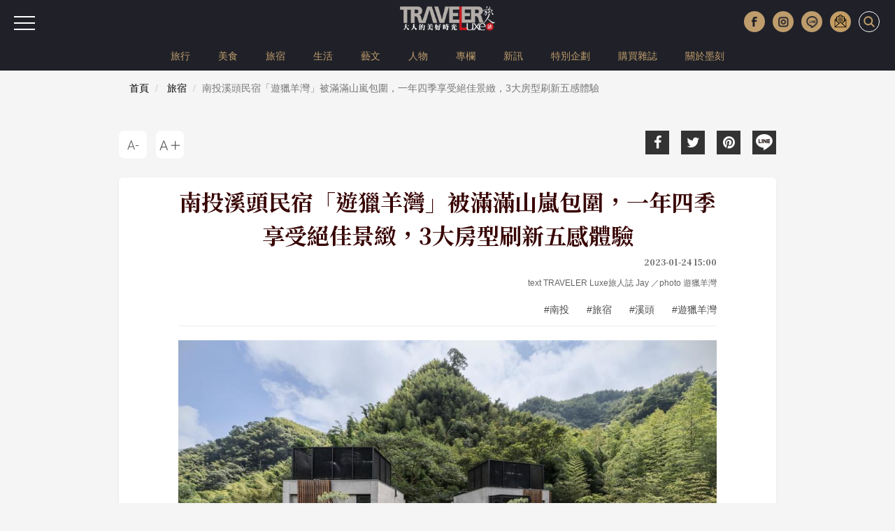

--- FILE ---
content_type: text/html; charset=UTF-8
request_url: https://www.travelerluxe.com/article/desc/230008401
body_size: 11369
content:
<!DOCTYPE html>
<html lang="zh-Hant" class="sticky-footer">
<head>
<meta charset="utf-8">
<meta http-equiv="cleartype" content="on">
<meta name="MobileOptimized" content="320">
<meta name="HandheldFriendly" content="True">
<meta name="apple-mobile-web-app-capable" content="yes">
<meta name="viewport" content="width=device-width, initial-scale=1.0">
<meta name="keywords" content="南投,溪頭,民宿,旅宿,遊獵羊灣">
<meta name="description" content="置身山林間，享受無比寧靜體驗。座落在南投溪頭的民宿「遊獵羊灣」在海拔一千多公尺的南投溪頭，被大片山嵐、森海包圍，完全不受外界干擾，一年四季都可以感受景緻變化，完整收納最大的自然景觀，讓旅客體驗前所未有的大自然饗宴。">
<meta content='100024774023522' property='fb:admins'>
<meta content='466025464174296' property='fb:app_id'>
<meta property="og:site_name" content="TRAVELER Luxe 大人的美好時光">
<meta property="og:url" content="https://www.travelerluxe.com/article/desc/230008401">
<meta property="og:type" content="website">
<meta property="og:title" content="南投溪頭民宿「遊獵羊灣」被滿滿山嵐包圍，一年四季享受絕佳景緻，3大房型刷新五感體驗｜TRAVELER Luxe旅人誌">
<meta property="og:description" content="置身山林間，享受無比寧靜體驗。座落在南投溪頭的民宿「遊獵羊灣」在海拔一千多公尺的南投溪頭，被大片山嵐、森海包圍，完全不受外界干擾，一年四季都可以感受景緻變化，完整收納最大的自然景觀，讓旅客體驗前所未有的大自然饗宴。">
<meta property="og:image" content="https://www.travelerluxe.com/public/article/2017/atl_20230119204930_272.jpg">
<title>南投溪頭民宿「遊獵羊灣」被滿滿山嵐包圍，一年四季享受絕佳景緻，3大房型刷新五感體驗｜TRAVELER Luxe旅人誌</title>
<link rel="canonical" href="https://www.travelerluxe.com/article/desc/230008401">

<link rel="shortcut icon" href="https://www.travelerluxe.com/assets/images/favicon.ico" type="image/vnd.microsoft.icon">
<link rel="apple-touch-icon" sizes="57x57" href="https://www.travelerluxe.com/assets/images/apple-icon-57x57.png">
<link rel="apple-touch-icon" sizes="60x60" href="https://www.travelerluxe.com/assets/images/apple-icon-60x60.png">
<link rel="apple-touch-icon" sizes="72x72" href="https://www.travelerluxe.com/assets/images/apple-icon-72x72.png">
<link rel="apple-touch-icon" sizes="76x76" href="https://www.travelerluxe.com/assets/images/apple-icon-76x76.png">
<link rel="apple-touch-icon" sizes="114x114" href="https://www.travelerluxe.com/assets/images/apple-icon-114x114.png">
<link rel="stylesheet" href="https://www.travelerluxe.com/assets/vendors/bootstrap/css/bootstrap.min.css">
<link rel="stylesheet" href="https://www.travelerluxe.com/assets/vendors/font-awesome/css/font-awesome.min.css">
<!-- <link rel="stylesheet" href="https://www.travelerluxe.com/assets/vendors/slick-1.6.0/slick/slick.css">
<link rel="stylesheet" href="https://www.travelerluxe.com/assets/vendors/slick-1.6.0/slick/slick-theme.css"> -->
<link rel="stylesheet" href="https://www.travelerluxe.com/assets/stylesheets/all.css">
<style>
.breadcrumb {
	font-size: 14px;
}
</style>
<meta property="fb:pages" content="116552921696389">
<link rel="stylesheet" href="https://www.travelerluxe.com/assets/stylesheets/detail.css">
<link rel="stylesheet" href="https://www.travelerluxe.com/assets/stylesheets/override.css">
<style>
.third-party iframe {
    width: calc(100% - 2px);
    display: block;
}

#main-container {
    margin-top: 0;
}

h3 {
    font-size:19px;
}
/* 桌機（預設） */
h2[id] {
    scroll-margin-top: 120px;
}

/* 手機 */
@media (max-width: 768px) {
    h2[id] {
        scroll-margin-top: 80px;
    }
}

/* google ad manage start */
.ad-container {
  display: flex;      /* 開啟彈性佈局 */
  align-items: center; /* 讓兩個 div 垂直居中對齊 */
}

.ad-box {
  flex: 1;            /* (選配) 讓兩個 div 平分剩餘空間 */
}
/* google ad manager end */
</style>
<script type="application/javascript" src="//anymind360.com/js/17570/ats.js"></script>
<!-- Google tag (gtag.js) Start -->
<script async src="https://www.googletagmanager.com/gtag/js?id=G-PPYPQNZWYB"></script>
<script>
  window.dataLayer = window.dataLayer || [];
  function gtag(){dataLayer.push(arguments);}
  gtag('js', new Date());

  gtag('config', 'G-PPYPQNZWYB');
</script>
<!-- Google tag (gtag.js) End -->
<!-- Google Tag Manager -->
<script>(function(w,d,s,l,i){w[l]=w[l]||[];w[l].push({'gtm.start':
new Date().getTime(),event:'gtm.js'});var f=d.getElementsByTagName(s)[0],
j=d.createElement(s),dl=l!='dataLayer'?'&l='+l:'';j.async=true;j.src=
'https://www.googletagmanager.com/gtm.js?id='+i+dl;f.parentNode.insertBefore(j,f);
})(window,document,'script','dataLayer','GTM-NFDKTC5');</script>
<!-- End Google Tag Manager -->
<!-- Google Tag Manager (noscript) -->
<noscript><iframe src="https://www.googletagmanager.com/ns.html?id=GTM-NFDKTC5"
height="0" width="0" style="display:none;visibility:hidden"></iframe></noscript>
<!-- End Google Tag Manager (noscript) -->
<!-- Facebook Pixel Code -->
<script>
!function(f,b,e,v,n,t,s)
{if(f.fbq)return;n=f.fbq=function(){n.callMethod?
n.callMethod.apply(n,arguments):n.queue.push(arguments)};
if(!f._fbq)f._fbq=n;n.push=n;n.loaded=!0;n.version='2.0';
n.queue=[];t=b.createElement(e);t.async=!0;
t.src=v;s=b.getElementsByTagName(e)[0];
s.parentNode.insertBefore(t,s)}(window,document,'script',
'https://connect.facebook.net/en_US/fbevents.js');
fbq('init', '258641478169135'); 
fbq('track', 'PageView');
</script>
<noscript>
<img height="1" width="1"
src="https://www.facebook.com/tr?id=258641478169135&ev=PageView&noscript=1">
</noscript>
<!-- End Facebook Pixel Code -->
<script data-ad-client="ca-pub-1310956994323176" async src="https://pagead2.googlesyndication.com/pagead/js/adsbygoogle.js"></script>
<script type="text/javascript">
window.AviviD = window.AviviD || {settings:{},status:{}}; AviviD.web_id = "travelerluxe"; AviviD.category_id = "20210507000001"; AviviD.tracking_platform = 'likr'; (function(w,d,s,l,i){w[l]=w[l]||[];w[l].push({'gtm.start': new Date().getTime(),event:'gtm.js'});var f=d.getElementsByTagName(s)[0], j=d.createElement(s),dl=l!='dataLayer'?'&l='+l:'';j.async=true;j.src= 'https://www.googletagmanager.com/gtm.js?id='+i+dl+'&timestamp='+new Date().getTime();f.parentNode.insertBefore(j,f); })(window,document,'script','dataLayer','GTM-W9F4QDN'); (function(w,d,s,l,i){w[l]=w[l]||[];w[l].push({'gtm.start': new Date().getTime(),event:'gtm.js'});var f=d.getElementsByTagName(s)[0], j=d.createElement(s),dl=l!='dataLayer'?'&l='+l:'';j.async=true;j.src= 'https://www.googletagmanager.com/gtm.js?id='+i+dl+'&timestamp='+new Date().getTime();f.parentNode.insertBefore(j,f); })(window,document,'script','dataLayer','GTM-MKB8VFG');
</script>
<!-- google ad manager start -->
<style>
.ad-mobile, .ad-desktop {text-align: center; margin-top:1em;}
/* 預設隱藏手機版，電腦版顯示 */
.ad-desktop { display: block;}
.ad-mobile { display: none;}

/* 當螢幕小於 768px 時切換 */
@media (max-width: 767px) {
  .ad-desktop { display: none;}
  .ad-mobile { display: block;}
}
</style>
<script async src="https://securepubads.g.doubleclick.net/tag/js/gpt.js" crossorigin="anonymous"></script>
<script>
    window.googletag = window.googletag || {cmd: []};
  googletag.cmd.push(function() {
    //電腦_首頁＿看更多文章按鈕下方_970x250
    googletag.defineSlot('/23283710168/travelerluxe.com_pc_home_mid', [970, 250], 'div-gpt-ad-1767689225788-0').addService(googletag.pubads());
    //手機_首頁＿看更多文章按鈕下方_300x250
    googletag.defineSlot('/23283710168/travelerluxe.com_mb_home_mid', [300, 250], 'div-gpt-ad-1767688667386-0').addService(googletag.pubads());
    //電腦_頻道頁和文章頁_上方橫幅廣告_970x250
    googletag.defineSlot('/23283710168/travelerluxe.com_pc_article_top', [970, 250], 'div-gpt-ad-1767689287603-0').addService(googletag.pubads());
    //手機_頻道頁和文章頁_上方橫幅廣告_300x250
    googletag.defineSlot('/23283710168/travelerluxe.com_mb_article_top', [300, 250], 'div-gpt-ad-1767689105806-0').addService(googletag.pubads());
    //電腦_頻道頁和文章頁_下方橫幅廣告_970x250
    googletag.defineSlot('/23283710168/travelerluxe.com_pc_article_bottom', [970, 250], 'div-gpt-ad-1767689353537-0').addService(googletag.pubads());
    googletag.defineSlot('/23283710168/travelerluxe.com_pc_article_bottom', [970, 250], 'div-gpt-ad-1767689353537-1').addService(googletag.pubads());
    //手機_頻道頁和文章頁_下方橫幅廣告_300x250
    googletag.defineSlot('/23283710168/travelerluxe.com_mb_article_bottom', [300, 250], 'div-gpt-ad-1767689163358-0').addService(googletag.pubads());
    googletag.defineSlot('/23283710168/travelerluxe.com_mb_article_bottom', [300, 250], 'div-gpt-ad-1767689163358-1').addService(googletag.pubads());
    //電腦_文章頁_內文嵌入廣告_第二段圖文下左
    googletag.defineSlot('/23283710168/travelerluxe.com_pc_inread1_left', [300, 250], 'div-gpt-ad-1767687988193-0').addService(googletag.pubads());
    //電腦_文章頁_內文嵌入廣告_第二段圖文下右
    googletag.defineSlot('/23283710168/travelerluxe.com_pc_inread1_right', [300, 250], 'div-gpt-ad-1767688527077-0').addService(googletag.pubads());
    //手機_文章頁_內文嵌入廣告_第二段圖文下
    googletag.defineSlot('/23283710168/travelerluxe.com_mb_inread1', [300, 250], 'div-gpt-ad-1767687479672-0').addService(googletag.pubads());   
    
    // 沒有廣告時，自動收合 div 
    googletag.pubads().collapseEmptyDivs();
    
    googletag.pubads().enableSingleRequest();
    googletag.enableServices();
  });
</script>
<!-- google ad manager end -->
<!-- AdSense start -->
<script async src="https://pagead2.googlesyndication.com/pagead/js/adsbygoogle.js?client=ca-pub-2159663875021262"
     crossorigin="anonymous"></script>
<!-- AdSense end -->

<!-- instag tracking tool Start -->
<script>
window.dataLayer = window.dataLayer || [];
window.dataLayer.push({
 'content_id':'230008401',
 'content_category':'旅宿',
 'content_author': 'text TRAVELER Luxe旅人誌 Jay ／photo 遊獵羊灣',
 'content_tags':'南投,旅宿,溪頭,遊獵羊灣'
});
</script>
<!-- instag tracking tool End -->
</head>
<body class="page-detail">

<div id="fb-root"></div>
<script async defer crossorigin="anonymous" src="https://connect.facebook.net/zh_TW/sdk.js#xfbml=1&version=v3.3&appId=466025464174296&autoLogAppEvents=1"></script>

<button class="btn-hambuger" type="button" aria-label="選單"><span></span><span></span><span></span></button>
<header id="hd" class="fixed">

    <div class="logo-wrap">
        <a class="brand-name" href="https://www.travelerluxe.com/"><img alt="traveler luxe 奢遊 祕旅"
            src="https://www.travelerluxe.com/assets/images/logo.png"></a>
    </div>
    <div class="hd-button-rights clearfix">
        <button class="social-button" type="button" aria-label="更多社群媒體"><img src="https://www.travelerluxe.com/assets/images/arrow.png" alt=""/></button>
        <ul class="social-links hidden-xs hidden-sm">
            <li><a class="h_fb" href="https://www.facebook.com/travelerluxe/" target="_blank"
                title="按讚加入TRAVELER Luxe粉絲團"></a></li>
            <li><a class="h_ig" href="https://www.instagram.com/travelerluxe/" target="_blank"
                title="追蹤TRAVELER Luxe Instagram"></a></li>
            <li><a class="h_line" href="https://line.me/R/ti/p/%40rtp3207i" target="_blank"
                title="加入TRAVELER Luxe Line好友"></a></li>
            <li><a class="h_email" href="https://www.travelerluxe.com/edm" title="訂閱電子報"></a></li>
        </ul>
        <form class="inline" id="search-form" method="post" onsubmit="return checkSearch(this);">
        <label>
            <input type="search" name="keyword" placeholder='輸入關鍵字以空白鍵區隔'
                            >
            <button type="submit" aria-label="打開搜尋"><i class="icon icon-search"></i></button>
        </label>
        </form>

        <button class="btn-close" type="reset" aria-label="關閉搜尋"><i class="icon icon-close"></i></button>
    </div>
        <div class="hidden-xs" id="site-menu">
        <div class="container">
            <ul class="list-unstyled clearfix">
                                <li><a href="https://www.travelerluxe.com/tag/%E6%97%85%E8%A1%8C">旅行</a></li>
                                <li><a href="https://www.travelerluxe.com/tag/%E7%BE%8E%E9%A3%9F">美食</a></li>
                                <li><a href="https://www.travelerluxe.com/tag/%E6%97%85%E5%AE%BF">旅宿</a></li>
                                <li><a href="https://www.travelerluxe.com/tag/%E7%94%9F%E6%B4%BB">生活</a></li>
                                <li><a href="https://www.travelerluxe.com/tag/%E8%97%9D%E6%96%87">藝文</a></li>
                                <li><a href="https://www.travelerluxe.com/tag/%E4%BA%BA%E7%89%A9">人物</a></li>
                                <li><a href="https://www.travelerluxe.com/tag/%E5%B0%88%E6%AC%84">專欄</a></li>
                                <li><a href="https://www.travelerluxe.com/tag/%E6%96%B0%E8%A8%8A">新訊</a></li>
                                <!--li class="active"-->
                                                    <li><a href="https://www.travelerluxe.com/exhibition/thing/ex70000001" target="_self">特別企劃</a></li>
                                <li><a href="https://www.travelerluxe.com/mag" target="_blank">購買雜誌</a></li>
                                <li><a href="https://www.mook.com.tw/" target="_blank">關於墨刻</a></li>
                                                </ul>
        </div>
    </div>
    </header>

<div id="slide-menu">
    <!-- <a class="menu-logo" href=""></a> -->
    <div class="slide-menu-lists">

                <div class="single-menu-under-767">
            <ul>
                                <li><a href="https://www.travelerluxe.com/tag/%E6%97%85%E8%A1%8C">旅行</a></li>
                                <li><a href="https://www.travelerluxe.com/tag/%E7%BE%8E%E9%A3%9F">美食</a></li>
                                <li><a href="https://www.travelerluxe.com/tag/%E6%97%85%E5%AE%BF">旅宿</a></li>
                                <li><a href="https://www.travelerluxe.com/tag/%E7%94%9F%E6%B4%BB">生活</a></li>
                                <li><a href="https://www.travelerluxe.com/tag/%E8%97%9D%E6%96%87">藝文</a></li>
                                <li><a href="https://www.travelerluxe.com/tag/%E4%BA%BA%E7%89%A9">人物</a></li>
                                <li><a href="https://www.travelerluxe.com/tag/%E5%B0%88%E6%AC%84">專欄</a></li>
                                <li><a href="https://www.travelerluxe.com/tag/%E6%96%B0%E8%A8%8A">新訊</a></li>
                                <!--li class="with-line"><a href="#">STAY</a></li-->
                                                    <li><a href="https://www.travelerluxe.com/exhibition/thing/ex70000001" target="_self">特別企劃</a></li>
                                <li><a href="https://www.travelerluxe.com/mag" target="_blank">購買雜誌</a></li>
                                <li><a href="https://www.mook.com.tw/" target="_blank">關於墨刻</a></li>
                                                </ul>
        </div>
                <div class="l-m-item-wrap">
                    </div>
        <div class="l-m-item-wrap">
                    </div>
        <div class="l-m-item-wrap">
            <div class="m-title">關於我們</div>
            <ul class="left-sub-menu list-unstyled">
                <li><a href="https://www.travelerluxe.com/inner/aboutus" title="About Us">About Us</a></li>
                <li><a href="https://www.facebook.com/travelerluxe" target="_blank"
                    title="Facebook">Facebook</a></li>
                <li><a href="https://www.instagram.com/travelerluxe" target="_blank"
                    title="Instagram">Instagram</a></li>
                <li><a href="https://line.me/R/ti/p/%40rtp3207i" target="_blank"
                    title="Line">Line</a></li>
                <li><a href="https://www.youtube.com/@mook9081" target="_blank"
                    title="Youube">Youtube</a></li>
                <li><a href="https://www.travelerluxe.com/inner/policy" title="使用條款">使用條款</a></li>
            </ul>
        </div>
    </div>
</div>

<script>
function checkSearch(obj) {
	var keyword = obj.keyword.value;
//alert(keyword);
	if (keyword == "") {
		return false;
	} else {
    location.href = 'https://www.travelerluxe.com/search/?q=' + encodeURIComponent(keyword);
		return false;
	}
}
</script><div class="container-fluid page-row page-row-expanded">
    <div class="container header-height-container"></div>
    <div id="main-container">
                <div class="deteail-trap" data-url="https://www.travelerluxe.com/article/desc/230008401" 
            data-title="南投溪頭民宿「遊獵羊灣」被滿滿山嵐包圍，一年四季享受絕佳景緻，3大房型刷新五感體驗｜TRAVELER Luxe" id="detail-wrap1">
                
            <!-- /23283710168/travelerluxe.com_pc_article_top -->
            <div id='div-gpt-ad-1767689287603-0' style='min-width: 970px; min-height: 250px;' class="ad-desktop">
              <script>
                googletag.cmd.push(function() {
                  //電腦觀看(寬度大於 768px時)，才真的去要廣告
                  if (window.matchMedia("(min-width: 768px)").matches) {
                    googletag.display('div-gpt-ad-1767689287603-0');
                  }
                });
              </script>
            </div>
            <!-- /23283710168/travelerluxe.com_mb_article_top -->
            <div id='div-gpt-ad-1767689105806-0' style='min-width: 300px; min-height: 250px;' class="ad-mobile">
              <script>
                googletag.cmd.push(function() {
                  //電腦觀看(寬度小於 767px時)，才真的去要廣告
                  if (window.matchMedia("(max-width: 767px)").matches) {
                    googletag.display('div-gpt-ad-1767689105806-0'); 
                  }
                });
              </script>
            </div>
        
            <div class="breadcrumb-wrap">
                <div class="container">
                  <div class="row">
                    <div class="col-sm-12">
                      <nav aria-label="breadcrumb">
                        <ol class="breadcrumb">
                          <li class="breadcrumb-item"><a href="https://www.travelerluxe.com/">首頁</a></li>
                                                    <li class="breadcrumb-item">
                            <a href="https://www.travelerluxe.com/tag/%E6%97%85%E5%AE%BF">旅宿</a>
                          </li>
                                                    <li class="breadcrumb-item active" aria-current="page">南投溪頭民宿「遊獵羊灣」被滿滿山嵐包圍，一年四季享受絕佳景緻，3大房型刷新五感體驗</li>
                        </ol>
                      </nav>
                    </div>
                  </div>
                </div>
            </div>
            
            <div class="container">
                                <div class="row">
                    <div class="col-sm-6 col-sm-push-6">
                        <div class="social-link">
    <ul>
        <li><a href="javascript:void(0)" title="Facebook share"
            onclick="window.open('http://www.facebook.com/share.php?u=' + encodeURIComponent(location.href));"
            ><i class="icon fa fa-facebook"></i></a></li>
        <li><a href="javascript:void(0)" title="Twitter share"
            onclick="window.open('http://twitter.com/share?url=' + encodeURIComponent(location.href) +
            '&text=南投溪頭民宿「遊獵羊灣」被滿滿山嵐包圍，一年四季享受絕佳景緻，3大房型刷新五感體驗');"
            ><i class="icon fa fa-twitter"></i></a></li>
        <li><a href="https://www.pinterest.com/pin/create/button/" title="Pinterest share"
            social-type="pinterest" data-pin-custom="true"><i class="icon fa fa-pinterest"></i></a></li>
        <li class="js-detect-can-line">
          <a href="javascript:window.open('https://lineit.line.me/share/ui?url=' + encodeURIComponent('https://www.travelerluxe.com/article/desc/230008401'), '_blank');" 
            title="Line share"><i class="icon-line"></i>
          </a>
        </li>
    </ul>
</div>                    </div>
                    <div class="col-sm-6 col-sm-pull-6">
                        <div class="font-size-link">
                            <ul>
                                <li><button class="btn-font-less" data-font-size="LESS" title="A-">
                                    <div class="icon-font-less"></div>
                                </button></li>
                                <li><button class="btn-font-more" data-font-size="MORE" title="A+">
                                    <div class="icon-font-more"></div>
                                </button></li>
                            </ul>
                        </div>
                    </div>
                </div>
                <div class="travel-article clearfix">
                    <div class="travel-header travel-body-width-for-pc">
                        <h1 class="travel-header-title">南投溪頭民宿「遊獵羊灣」被滿滿山嵐包圍，一年四季享受絕佳景緻，3大房型刷新五感體驗</h1>
                        <div class="row">
                            <div class="col-md-12 text-right">
                                <div class="travel-header-date">2023-01-24 15:00</div>
                                                                                                <div class="travel-header-author">text TRAVELER Luxe旅人誌 Jay ／photo 遊獵羊灣</div>
                                                                                                <div class="tags-container">
                                                                        <a class="tag" href="https://www.travelerluxe.com/tag/%E5%8D%97%E6%8A%95"
                                        title="南投">#南投</a>
                                                                        <a class="tag" href="https://www.travelerluxe.com/tag/%E6%97%85%E5%AE%BF"
                                        title="旅宿">#旅宿</a>
                                                                        <a class="tag" href="https://www.travelerluxe.com/tag/%E6%BA%AA%E9%A0%AD"
                                        title="溪頭">#溪頭</a>
                                                                        <a class="tag" href="https://www.travelerluxe.com/tag/%E9%81%8A%E7%8D%B5%E7%BE%8A%E7%81%A3"
                                        title="遊獵羊灣">#遊獵羊灣</a>
                                                                    </div>
                                                            </div>

                        </div>
                    </div>

                    <div class="travel-body">
                                                <div class="travel-body-width-for-pc">
                        <!-- real content from editor-->
                                                                                    <div class="t-block">
                                                                                            <figure class="pic media-type-1">
                                                                <img src="https://tluxe-aws.hmgcdn.com/public/article/2017/atl_20230119204930_272.jpg" 
                                        alt="遊獵羊灣／旅宿／南投／溪頭"  loading="lazy"/>
                                                                        <figcaption>圖片版權 / ⓒ遊獵羊灣</figcaption>
                                                                    </figure>
                                                                                                                                <div class="desc"><p>置身山林間，享受無比寧靜體驗。座落在南投溪頭的民宿「遊獵羊灣」在海拔一千多公尺的南投溪頭，被大片山嵐、森海包圍，完全不受外界干擾，一年四季都可以感受景緻變化，完整收納最大的自然景觀，讓旅客體驗前所未有的大自然饗宴。</p></div>
                                                                                                
                                                            </div>

                                                        
                                                                                    <div class="t-block">
                                                                                            <figure class="pic media-type-1">
                                                                <img src="https://tluxe-aws.hmgcdn.com/public/article/2017/atl_20230119204930_137.jpg" 
                                        alt="遊獵羊灣／旅宿／南投／溪頭"  loading="lazy"/>
                                                                        <figcaption>圖片版權 / ⓒ遊獵羊灣</figcaption>
                                                                    </figure>
                                                                                                                                <div class="desc"><p>「遊獵羊灣」隱山在南投溪頭，是一間跳脫飯店還有傳統民宿的民宿，首創獨特旅遊型態「野奢Villa聚會所」，透過品牌「Deer Chaser」開創嶄新渡假生活，秉持「椅子在哪，生活就在哪」的理念，讓日常接觸的家具成為品牌精神象徵，讓旅客在這裡保留珍貴回憶，每個房間都能體驗獨一無二的自然趣味。</p></div>
                                                                                                
                                                                    <div class="ad-container">
                                        <!-- /23283710168/travelerluxe.com_pc_inread1_left -->
                                        <div id='div-gpt-ad-1767687988193-0' style='min-width: 300px; min-height: 250px;' class="ad-desktop ad-box">
                                          <script>
                                            googletag.cmd.push(function() {
                                              //電腦觀看(寬度大於 768px時)，才真的去要廣告
                                              if (window.matchMedia("(min-width: 768px)").matches) {
                                                googletag.display('div-gpt-ad-1767687988193-0');
                                              }                                            
                                            });
                                          </script>
                                        </div>
                                        <!-- /23283710168/travelerluxe.com_pc_inread1_right -->
                                        <div id='div-gpt-ad-1767688527077-0' style='min-width: 300px; min-height: 250px;' class="ad-desktop ad-box">
                                          <script>
                                            googletag.cmd.push(function() {
                                              //電腦觀看(寬度大於 768px時)，才真的去要廣告
                                              if (window.matchMedia("(min-width: 768px)").matches) {
                                                googletag.display('div-gpt-ad-1767688527077-0');
                                              }
                                            });
                                          </script>
                                        </div> 
                                    </div>
                                    <!-- /23283710168/travelerluxe.com_mb_inread1 -->
                                    <div id='div-gpt-ad-1767687479672-0' style='min-width: 300px; min-height: 250px;' class="ad-mobile">
                                      <script>
                                        googletag.cmd.push(function() {
                                          //電腦觀看(寬度小於 767px時)，才真的去要廣告
                                          if (window.matchMedia("(max-width: 767px)").matches) {
                                            googletag.display('div-gpt-ad-1767687479672-0');
                                          }
                                        });
                                      </script>
                                    </div>                                    
                                                            </div>

                                                        
                                                                                    <div class="t-block">
                                                                                            <figure class="pic media-type-1">
                                                                <img src="https://tluxe-aws.hmgcdn.com/public/article/2017/atl_20230119204930_210.jpg" 
                                        alt="遊獵羊灣／旅宿／南投／溪頭"  loading="lazy"/>
                                                                        <figcaption>圖片版權 / ⓒ遊獵羊灣</figcaption>
                                                                    </figure>
                                                                                                                                <div class="desc"><p>走進「遊獵羊灣」，有獨特的自然迎賓步道，慢慢走上枕木，慢慢放鬆身心靈，彷彿走入了一幅東方的水墨畫，讓人一刻都不想停下。</p></div>
                                                                                                
                                                            </div>

                                                        
                                                                                    <div class="t-block">
                                                                                            <figure class="pic media-type-1">
                                                                <img src="https://tluxe-aws.hmgcdn.com/public/article/2017/atl_20230119204930_141.jpg" 
                                        alt="遊獵羊灣／旅宿／南投／溪頭"  loading="lazy"/>
                                                                        <figcaption>圖片版權 / ⓒ遊獵羊灣</figcaption>
                                                                    </figure>
                                                                                                                                                                
                                                            </div>

                                                        
                                                                                    <div class="t-block">
                                                                                            <figure class="pic media-type-1">
                                                                <img src="https://tluxe-aws.hmgcdn.com/public/article/2017/atl_20230119204930_126.jpg" 
                                        alt="遊獵羊灣／旅宿／南投／溪頭"  loading="lazy"/>
                                                                        <figcaption>圖片版權 / ⓒ遊獵羊灣</figcaption>
                                                                    </figure>
                                                                                                                                                                
                                                            </div>

                                                        
                                                                                    <div class="t-block">
                                                                                            <figure class="pic media-type-1">
                                                                <img src="https://tluxe-aws.hmgcdn.com/public/article/2017/atl_20230119204930_164.jpg" 
                                        alt="遊獵羊灣／旅宿／南投／溪頭"  loading="lazy"/>
                                                                        <figcaption>圖片版權 / ⓒ遊獵羊灣</figcaption>
                                                                    </figure>
                                                                                                                                <div class="desc"><p>對於非常注重情境與景觀設計的「遊獵羊灣」來說，善用空間視覺變化很重要。進入民宿，一樓空間完全包覆，營造出內庭式的火爐聚會所；走上二樓的山合院，則是能夠秒被眼前大鳴大放的山嵐景色震懾住，飽覽大自然的一切美色。</p></div>
                                                                                                
                                                            </div>

                                                        
                                                                                    <div class="t-block">
                                                                                            <figure class="pic media-type-1">
                                                                <img src="https://tluxe-aws.hmgcdn.com/public/article/2017/atl_20230119204930_929.jpg" 
                                        alt="遊獵羊灣／旅宿／南投／溪頭"  loading="lazy"/>
                                                                        <figcaption>圖片版權 / ⓒ遊獵羊灣</figcaption>
                                                                    </figure>
                                                                                                                                <div class="desc"><p>就是因為「遊獵羊灣」座落在有著滿滿楓木大自然生態的溪頭，因此空間設計都去除不必要的阻隔，盡量不使用實牆，而是利用植栽來遮蔽，回歸山林的理念。&nbsp;</p></div>
                                                                                                
                                                            </div>

                                                        
                                                                                    <div class="t-block">
                                                                                            <figure class="pic media-type-1">
                                                                <img src="https://tluxe-aws.hmgcdn.com/public/article/2017/atl_20230119204930_465.jpg" 
                                        alt="遊獵羊灣／旅宿／南投／溪頭"  loading="lazy"/>
                                                                        <figcaption>圖片版權 / ⓒ遊獵羊灣</figcaption>
                                                                    </figure>
                                                                                                                                <div class="desc"><p>「遊獵羊灣」有著不同題材還有各種尺寸的聚會所，每間房間，打開房門就能拓展到戶外空間，滿滿的芬多精流淌進入屋內，讓人待在房內就能享受滿滿綠意。<br /><br /></p></div>
                                                                                                
                                                            </div>

                                                        
                                                                                    <div class="t-block">
                                                                                            <figure class="pic media-type-1">
                                                                <img src="https://tluxe-aws.hmgcdn.com/public/article/2017/atl_20230119204930_106.jpg" 
                                        alt="遊獵羊灣／旅宿／南投／溪頭"  loading="lazy"/>
                                                                        <figcaption>圖片版權 / ⓒ遊獵羊灣</figcaption>
                                                                    </figure>
                                                                                                                                <div class="desc"><p>最特別的是，「遊獵羊灣」每間房間都是獨一無二，分別規劃「星沐」、「樸森」、「和歌」三種不同型態的房型，最吸睛的莫過於樓中樓設計，營造出高視野的趣味感，讓人恨不得每天都能待在這樣的空間生活，甚至還有露台浴缸，可以享受360度環景視野。</p></div>
                                                                                                
                                                            </div>

                                                        
                                                                                    <div class="t-block">
                                                                                            <figure class="pic media-type-1">
                                                                <img src="https://tluxe-aws.hmgcdn.com/public/article/2017/atl_20230119204930_167.jpg" 
                                        alt="遊獵羊灣／旅宿／南投／溪頭"  loading="lazy"/>
                                                                        <figcaption>圖片版權 / ⓒ遊獵羊灣</figcaption>
                                                                    </figure>
                                                                                                                                                                
                                                            </div>

                                                        
                                                                                    <div class="t-block">
                                                                                            <figure class="pic media-type-1">
                                                                <img src="https://tluxe-aws.hmgcdn.com/public/article/2017/atl_20230119204930_747.jpg" 
                                        alt="遊獵羊灣／旅宿／南投／溪頭"  loading="lazy"/>
                                                                        <figcaption>圖片版權 / ⓒ遊獵羊灣</figcaption>
                                                                    </figure>
                                                                                                                                                                
                                                            </div>

                                                        
                                                                                    <div class="t-block">
                                                                                            <figure class="pic media-type-1">
                                                                <img src="https://tluxe-aws.hmgcdn.com/public/article/2017/atl_20230119204930_133.jpg" 
                                        alt="遊獵羊灣／旅宿／南投／溪頭"  loading="lazy"/>
                                                                        <figcaption>圖片版權 / ⓒ遊獵羊灣</figcaption>
                                                                    </figure>
                                                                                                                                                                
                                                            </div>

                                                        
                                                                                    <div class="t-block">
                                                                                            <figure class="pic media-type-1">
                                                                <img src="https://tluxe-aws.hmgcdn.com/public/article/2017/atl_20230119205244_200.jpg" 
                                        alt="遊獵羊灣／旅宿／南投／溪頭"  loading="lazy"/>
                                                                        <figcaption>圖片版權 / ⓒ遊獵羊灣</figcaption>
                                                                    </figure>
                                                                                                                                <div class="desc"><p>很講究生活儀式感的「遊獵羊灣」，整體都以「火爐聚會」作為主軸的環景設計，善用「營火」增添空間不同的變化，找來「火爐界的台灣之光」合作，還開發獨特的火爐設計，重新演繹火的文化，透過火爐烤火，讓人凝聚在一起，體驗彼此溫熱的情感。</p></div>
                                                                                                
                                                            </div>

                                                        
                                                                                    <div class="t-block">
                                                                                            <figure class="pic media-type-1">
                                                                <img src="https://tluxe-aws.hmgcdn.com/public/article/2017/atl_20230119204930_513.jpg" 
                                        alt="遊獵羊灣／旅宿／南投／溪頭"  loading="lazy"/>
                                                                        <figcaption>圖片版權 / ⓒ遊獵羊灣</figcaption>
                                                                    </figure>
                                                                                                                                <div class="desc"><p>「遊獵羊灣」被譽為中台灣最貴民宿，平均一晚破萬元，但即便如此，若想要體驗被大自然滿滿包圍的感受，刷新五感，不妨找個時間好好讓自己沉浸在大自然的懷抱中。</p></div>
                                                                                                
                                                            </div>

                                                        
                                                                                </div>
                        
                                                <div class="travel-shop-container mobile-padding-20 travel-body-width-for-pc">
                            <p><strong>遊獵羊灣&nbsp;<br /><span style="color: #800000;">add</span></strong> 南投縣鹿谷鄉興產路28-1號<br /><span style="color: #800000;"><strong>tel</strong> </span>049-2750-777<br /><span style="color: #800000;"><strong>web</strong> <a href="deerchaser.com.tw" target="_blank" rel="noopener noreferrer">deerchaser.com.tw</a></span><br /><span style="color: #800000;"><strong>FB</strong></span> <a href="https://www.facebook.com/profile.php?id=100083361429823" target="_blank" rel="noopener noreferrer">DEER Chaser 遊獵</a><br /><strong><span style="color: #800000;">IG</span></strong> <a href="https://www.instagram.com/deerchaservilla/" target="_blank" rel="noopener noreferrer">deerchaservilla</a></p>                        </div>
                                            </div>

                    <div class="travel-footer">
                        <div class="social-link">
    <ul>
        <li><a href="javascript:void(0)" title="Facebook share"
            onclick="window.open('http://www.facebook.com/share.php?u=' + encodeURIComponent(location.href));"
            ><i class="icon fa fa-facebook"></i></a></li>
        <li><a href="javascript:void(0)" title="Twitter share"
            onclick="window.open('http://twitter.com/share?url=' + encodeURIComponent(location.href) +
            '&text=南投溪頭民宿「遊獵羊灣」被滿滿山嵐包圍，一年四季享受絕佳景緻，3大房型刷新五感體驗');"
            ><i class="icon fa fa-twitter"></i></a></li>
        <li><a href="https://www.pinterest.com/pin/create/button/" title="Pinterest share"
            social-type="pinterest" data-pin-custom="true"><i class="icon fa fa-pinterest"></i></a></li>
        <li class="js-detect-can-line">
          <a href="javascript:window.open('https://lineit.line.me/share/ui?url=' + encodeURIComponent('https://www.travelerluxe.com/article/desc/230008401'), '_blank');" 
            title="Line share"><i class="icon-line"></i>
          </a>
        </li>
    </ul>
</div>                    </div>
                </div>
                
                <!-- /23283710168/travelerluxe.com_pc_article_bottom -->
                <div id='div-gpt-ad-1767689353537-0' style='min-width: 970px; min-height: 250px;' class="ad-desktop">
                  <script>
                    googletag.cmd.push(function() {
                      //電腦觀看(寬度大於 768px時)，才真的去要廣告
                      if (window.matchMedia("(min-width: 768px)").matches) {
                        googletag.display('div-gpt-ad-1767689353537-0'); 
                      }
                    });
                  </script>
                </div>
                <!-- /23283710168/travelerluxe.com_mb_article_bottom -->
                <div id='div-gpt-ad-1767689163358-0' style='min-width: 300px; min-height: 250px;' class="ad-mobile">
                  <script>
                    googletag.cmd.push(function() {
                      //電腦觀看(寬度小於 767px時)，才真的去要廣告
                      if (window.matchMedia("(max-width: 767px)").matches) {
                        googletag.display('div-gpt-ad-1767689163358-0');
                      }
                    });
                  </script>
                </div>
                
                <div class="text-center mobile-padding-20">
                                        <div class="tags-container tags-container-more-height">
                                                <a class="tag" href="https://www.travelerluxe.com/tag/%E5%8D%97%E6%8A%95"
                            title="南投">#南投</a>
                                                <a class="tag" href="https://www.travelerluxe.com/tag/%E6%97%85%E5%AE%BF"
                            title="旅宿">#旅宿</a>
                                                <a class="tag" href="https://www.travelerluxe.com/tag/%E6%BA%AA%E9%A0%AD"
                            title="溪頭">#溪頭</a>
                                                <a class="tag" href="https://www.travelerluxe.com/tag/%E9%81%8A%E7%8D%B5%E7%BE%8A%E7%81%A3"
                            title="遊獵羊灣">#遊獵羊灣</a>
                                            </div>
                                    </div>
            </div>
            
            <div class="subscribe-block">
              <form class="subscribe-form black" action="" method="post">
                <label for="newsletter-input">填寫電子郵件訂閱 <img src="https://www.travelerluxe.com/assets/images/logo.png" alt=""/>電子報，每週四發送最新國內外旅遊資訊，以及不定期特殊活動獻給最有品味的旅人。</label>
                <input class="form-control" id="newsletter-input" type="email" name="edmEmail" required="required" autocomplete="off"/>
                <button class="subscribe-btn" type="submit" onclick="return edmHandle(1);">訂閱</button>
              </form>
            </div>
            
                        <div class="extend-readings">
                <div class="container">
                    <div class="text-center">
                        <h2 class="extend-readings-title text-center">延伸閱讀</h2>
                    </div>
                    <div class="row" id="extend-slick">
                        <div class="slick-responsive mobile-padding-20 d-flex flex-wrap">
                                                        <div class="extend-item col-lg-3 col-md-3 col-sm-3 col-xs-12">
                                <div class="extend-readings-item">
                                    <a class="clearfix" title="日本最美民宿「白樺庵 Villa」隱身北海道白樺樹林，木質純白空間融入大自然，愜意欣賞眾神遊樂園"
                                    href="https://www.travelerluxe.com/article/desc/230008325"></a>

                                    <div class="cover bg-lazyload" data-bgimage="https://tluxe-aws.hmgcdn.com/public/article/2017/atl_20230108172545_194.jpg">
                                        <div class="mask-icon"></div>
                                    </div>
                                    <div class="panel">
                                        <h3 class="extend-readings-subtitle">日本最美民宿「白樺庵 Villa」隱身北海道白樺樹林，木質純白空間融入大自然，愜意欣賞眾神遊樂園</h3>
                                        <div class="updated-at"><i class="icon"></i>
                                            <div class="text">2023-01-10 15:00:00</div>
                                        </div>
                                    </div>
                                </div>
                            </div>
                                                        <div class="extend-item col-lg-3 col-md-3 col-sm-3 col-xs-12">
                                <div class="extend-readings-item">
                                    <a class="clearfix" title="文青民宿「Linden Studio」隱身韓國首爾麻浦，打造純白木質調、大片落地窗愜意空間，專屬小閣樓讓人嚮往"
                                    href="https://www.travelerluxe.com/article/desc/230008289"></a>

                                    <div class="cover bg-lazyload" data-bgimage="https://tluxe-aws.hmgcdn.com/public/article/2017/atl_20230102131535_140.jpg">
                                        <div class="mask-icon"></div>
                                    </div>
                                    <div class="panel">
                                        <h3 class="extend-readings-subtitle">文青民宿「Linden Studio」隱身韓國首爾麻浦，打造純白木質調、大片落地窗愜意空間，專屬小閣樓讓人嚮往</h3>
                                        <div class="updated-at"><i class="icon"></i>
                                            <div class="text">2023-01-04 11:00:00</div>
                                        </div>
                                    </div>
                                </div>
                            </div>
                                                        <div class="extend-item col-lg-3 col-md-3 col-sm-3 col-xs-12">
                                <div class="extend-readings-item">
                                    <a class="clearfix" title="台東長濱必住清水模民宿「邊境牧海」，熱門打卡景點玻璃房夜晚也能在房內看到滿天星空"
                                    href="https://www.travelerluxe.com/article/desc/220008151"></a>

                                    <div class="cover bg-lazyload" data-bgimage="https://tluxe-aws.hmgcdn.com/public/article/2017/atl_20221207211739_917.jpg">
                                        <div class="mask-icon"></div>
                                    </div>
                                    <div class="panel">
                                        <h3 class="extend-readings-subtitle">台東長濱必住清水模民宿「邊境牧海」，熱門打卡景點玻璃房夜晚也能在房內看到滿天星空</h3>
                                        <div class="updated-at"><i class="icon"></i>
                                            <div class="text">2022-12-09 18:00:00</div>
                                        </div>
                                    </div>
                                </div>
                            </div>
                                                        <div class="extend-item col-lg-3 col-md-3 col-sm-3 col-xs-12">
                                <div class="extend-readings-item">
                                    <a class="clearfix" title="花蓮民宿「花見幸福莊園」獨棟童話風 Villa，蘑菇屋夢幻房型宛如踏入精靈世界"
                                    href="https://www.travelerluxe.com/article/desc/220008140"></a>

                                    <div class="cover bg-lazyload" data-bgimage="https://tluxe-aws.hmgcdn.com/public/article/2017/atl_20221207024429_352.jpg">
                                        <div class="mask-icon"></div>
                                    </div>
                                    <div class="panel">
                                        <h3 class="extend-readings-subtitle">花蓮民宿「花見幸福莊園」獨棟童話風 Villa，蘑菇屋夢幻房型宛如踏入精靈世界</h3>
                                        <div class="updated-at"><i class="icon"></i>
                                            <div class="text">2022-12-10 19:00:00</div>
                                        </div>
                                    </div>
                                </div>
                            </div>
                                                    </div>
                    </div>
                </div>
            </div>
                        
            <div class="container">
                <div class="row">
                    <div class="col-sm-12">
                        <!--div class="fb-like" data-layout="box_count" data-action="like" data-size="small"
                        data-href="https://www.travelerluxe.com/article/desc/230008401"
                        data-show-faces="false" data-share="false"></div-->
                        <div class="fb-comments" data-width="100%" data-numposts="100" data-order-by="reverse_time"
                        data-href="https://www.travelerluxe.com/article/desc/230008401"></div>
                    </div>
                </div>
            </div>

            <div class="container">
                            </div>
        </div>
        
        <!-- 第二篇文章 -->
                <div class="deteail-trap" data-url="https://www.travelerluxe.com/article/desc/230008323" 
            data-title="桃園機場「CHO STAY 町.草休行館」膠囊旅館1/1試營運，滿滿茶香繚繞室內，打造旅人歇腳愜意空間 | TRAVELER Luxe" id="detail-wrap2">
            <div class="breadcrumb-wrap">
                <div class="container">
                  <div class="row">
                    <div class="col-sm-12">
                      <nav aria-label="breadcrumb">
                        <ol class="breadcrumb">
                          <li class="breadcrumb-item"><a href="https://www.travelerluxe.com/">首頁</a></li>
                                                    <li class="breadcrumb-item">
                            <a href="https://www.travelerluxe.com/tag/%E6%97%85%E5%AE%BF">旅宿</a>
                          </li>
                                                    <li class="breadcrumb-item active" aria-current="page">桃園機場「CHO STAY 町.草休行館」膠囊旅館1/1試營運，滿滿茶香繚繞室內，打造旅人歇腳愜意空間</li>
                        </ol>
                      </nav>
                    </div>
                  </div>
                </div>
            </div>
            
            <div class="container">
                                <div class="row">
                    <div class="col-sm-6 col-sm-push-6">
                        <div class="social-link">
    <ul>
        <li><a href="javascript:void(0)" title="Facebook share"
            onclick="window.open('http://www.facebook.com/share.php?u=' + encodeURIComponent(location.href));"
            ><i class="icon fa fa-facebook"></i></a></li>
        <li><a href="javascript:void(0)" title="Twitter share"
            onclick="window.open('http://twitter.com/share?url=' + encodeURIComponent(location.href) +
            '&text=南投溪頭民宿「遊獵羊灣」被滿滿山嵐包圍，一年四季享受絕佳景緻，3大房型刷新五感體驗');"
            ><i class="icon fa fa-twitter"></i></a></li>
        <li><a href="https://www.pinterest.com/pin/create/button/" title="Pinterest share"
            social-type="pinterest" data-pin-custom="true"><i class="icon fa fa-pinterest"></i></a></li>
        <li class="js-detect-can-line">
          <a href="javascript:window.open('https://lineit.line.me/share/ui?url=' + encodeURIComponent('https://www.travelerluxe.com/article/desc/230008401'), '_blank');" 
            title="Line share"><i class="icon-line"></i>
          </a>
        </li>
    </ul>
</div>                    </div>
                    <div class="col-sm-6 col-sm-pull-6">
                        <div class="font-size-link">
                            <ul>
                                <li><button class="btn-font-less" data-font-size="LESS" title="A-">
                                    <div class="icon-font-less"></div>
                                </button></li>
                                <li><button class="btn-font-more" data-font-size="MORE" title="A+">
                                    <div class="icon-font-more"></div>
                                </button></li>
                            </ul>
                        </div>
                    </div>
                </div>
                <div class="travel-article clearfix">
                    <div class="travel-header travel-body-width-for-pc">
                        <h1 class="travel-header-title">桃園機場「CHO STAY 町.草休行館」膠囊旅館1/1試營運，滿滿茶香繚繞室內，打造旅人歇腳愜意空間</h1>
                        <div class="row">
                            <div class="col-md-12 text-right">
                                <div class="travel-header-date">2023-01-07 14:00</div>
                                                                                                <div class="travel-header-author">text TRAVELER Luxe旅人誌 Jay ／photo CHO STAY 町.草休行館</div>
                                                                                                <div class="tags-container">
                                                                        <a class="tag" href="https://www.travelerluxe.com/tag/cho%20stay%20%E7%94%BA.%E8%8D%89%E4%BC%91%E8%A1%8C%E9%A4%A8"
                                        title="CHO STAY 町.草休行館">#CHO STAY 町.草休行館</a>
                                                                        <a class="tag" href="https://www.travelerluxe.com/tag/%E6%97%85%E5%AE%BF"
                                        title="旅宿">#旅宿</a>
                                                                        <a class="tag" href="https://www.travelerluxe.com/tag/%E6%A1%83%E5%9C%92%E6%A9%9F%E5%A0%B4"
                                        title="桃園機場">#桃園機場</a>
                                                                        <a class="tag" href="https://www.travelerluxe.com/tag/%E8%86%A0%E5%9B%8A%E6%97%85%E9%A4%A8"
                                        title="膠囊旅館">#膠囊旅館</a>
                                                                        <a class="tag" href="https://www.travelerluxe.com/tag/%E8%8C%B6%E9%A6%99"
                                        title="茶香">#茶香</a>
                                                                    </div>
                                                            </div>

                        </div>
                    </div>

                    <div class="travel-body">
                                                <div class="travel-body-width-for-pc">
                        <!-- real content from editor-->
                                                        <div class="t-block">
                                                                                            <figure class="pic media-type-1">
                                                                <img src="https://tluxe-aws.hmgcdn.com/public/article/2017/atl_20230106001532_149.jpg" 
                                        alt="桃園機場／膠囊旅館／CHO STAY 町.草休行館／旅宿"  loading="lazy"/>
                                                                        <figcaption>圖片版權 / ⓒCHO STAY 町.草休行館</figcaption>
                                                                    </figure>
                                                                                                                                <div class="desc"><p>台灣最美膠囊旅館誕生！桃園機場第二航廈站的「CHO STAY 町.草休行館」在今年元旦1月1日重啟試營運，是全台唯一的「機場膠囊旅館」，質感木質調色系搭配文青的設計風格，高質感氛圍讓人完全不敢置信這是膠囊旅館，未來旅客住宿又有全新選擇。</p><p>&nbsp;</p></div>
                                                                                            </div>

                            
                                                        <div class="t-block">
                                                                                            <figure class="pic media-type-1">
                                                                <img src="https://tluxe-aws.hmgcdn.com/public/article/2017/atl_20230106001710_418.jpg" 
                                        alt="桃園機場／膠囊旅館／CHO STAY 町.草休行館／旅宿"  loading="lazy"/>
                                                                        <figcaption>圖片版權 / ⓒCHO STAY 町.草休行館</figcaption>
                                                                    </figure>
                                                                                                                                <div class="desc"><p>位在桃園機場的「CHO STAY 町.草休行館」其實在2019年底就開幕過，只是開幕不到一年就遇到疫情，只好暫時歇業。直到去年2022年，國門大開，許多遊客開始報復性旅遊，因此「CHO STAY 町.草休行館」在今年元旦重啟試營運！搭紅眼班機的旅客完全可以體驗看看，而且價格相當親民，1,080元起就能住一晚。</p><p>&nbsp;</p></div>
                                                                                            </div>

                            
                                                        <div class="t-block">
                                                                                            <figure class="pic media-type-1">
                                                                <img src="https://tluxe-aws.hmgcdn.com/public/article/2017/atl_20230106001710_865.jpg" 
                                        alt="桃園機場／膠囊旅館／CHO STAY 町.草休行館／旅宿"  loading="lazy"/>
                                                                        <figcaption>圖片版權 / ⓒCHO STAY 町.草休行館</figcaption>
                                                                    </figure>
                                                                                                                                <div class="desc"><p>「CHO STAY 町.草休行館」主要以日式文青木質調設計為主，踏入室內感受到滿滿溫暖的氛圍，宛如回到家一樣。「CHO STAY 町.草休行館」整體以台灣茶為設計理念，還找來以台灣茶聞名的「台茶舍」合作，打造系列的特別「五感茶體驗」。</p></div>
                                                                                            </div>

                            
                                                        <div class="t-block">
                                                                                            <figure class="pic media-type-1">
                                                                <img src="https://tluxe-aws.hmgcdn.com/public/article/2017/atl_20230106001803_474.jpg" 
                                        alt="桃園機場／膠囊旅館／CHO STAY 町.草休行館／旅宿"  loading="lazy"/>
                                                                        <figcaption>圖片版權 / ⓒCHO STAY 町.草休行館</figcaption>
                                                                    </figure>
                                                                                                                                                            </div>

                            
                                                        <div class="t-block">
                                                                                            <figure class="pic media-type-1">
                                                                <img src="https://tluxe-aws.hmgcdn.com/public/article/2017/atl_20230106001803_135.jpg" 
                                        alt="桃園機場／膠囊旅館／CHO STAY 町.草休行館／旅宿"  loading="lazy"/>
                                                                        <figcaption>圖片版權 / ⓒCHO STAY 町.草休行館</figcaption>
                                                                    </figure>
                                                                                                                                <div class="desc"><p>「CHO STAY 町.草休行館」不僅空間以「茶」的綠色營造整體空間以外，連空氣中都聞得到茶的香氣，讓旅客踏入旅館時，也代表著進入了一場台灣的茶文化之旅，徹底放鬆身心靈，了解在地特殊茶文化。</p></div>
                                                                                            </div>

                            
                                                        <div class="t-block">
                                                                                            <figure class="pic media-type-1">
                                                                <img src="https://tluxe-aws.hmgcdn.com/public/article/2017/atl_20230106001856_203.jpg" 
                                        alt="桃園機場／膠囊旅館／CHO STAY 町.草休行館／旅宿"  loading="lazy"/>
                                                                        <figcaption>圖片版權 / ⓒCHO STAY 町.草休行館</figcaption>
                                                                    </figure>
                                                                                                                                                            </div>

                            
                                                        <div class="t-block">
                                                                                            <figure class="pic media-type-1">
                                                                <img src="https://tluxe-aws.hmgcdn.com/public/article/2017/atl_20230106001856_363.jpg" 
                                        alt="桃園機場／膠囊旅館／CHO STAY 町.草休行館／旅宿"  loading="lazy"/>
                                                                        <figcaption>圖片版權 / ⓒCHO STAY 町.草休行館</figcaption>
                                                                    </figure>
                                                                                                                                <div class="desc"><p>為了讓旅客來到膠囊旅館，也能有家的感受，住宿空間也別具巧思，滿足不同旅客的需求，像是上下鋪的單人床、雙人床位，還有3人、4人房，每個空間都宛如樹屋一樣，就像身處在茶林裡，自由自在，非常愜意。旅館提供茶籽堂盥洗用品，還有dyson吹風機，另外還有毛巾、充電線...等用品可以讓旅客租用。宛如在家的感受，讓人完全捨不得離開。</p></div>
                                                                                            </div>

                            
                                                    </div>
                        
                                                <div class="travel-shop-container mobile-padding-20 travel-body-width-for-pc">
                            <p><strong>CHO STAY 町.草休行館<br /><span style="color: #800000;">add</span></strong> 機場捷運線 第二航廈站南側5樓<br /><span style="color: #800000;"><strong>tel</strong> </span>03-383-4683<br /><span style="color: #800000;"><strong>web</strong></span> <a href="https://www.chostay.com" target="_blank" rel="noopener noreferrer">www.chostay.com</a><br /><span style="color: #800000;"><strong>FB</strong></span><a href="https://www.facebook.com/photo/?fbid=434709632011327&amp;set=a.434709598677997" target="_blank" rel="noopener noreferrer"> CHO Stay Capsule Hotel 町．草休行館&nbsp;</a><br /><span style="color: #800000;"><strong>IG</strong></span> <a href="https://www.instagram.com/ilovechostay/" target="_blank" rel="noopener noreferrer">ilovechostay&nbsp;</a></p><p>&nbsp;</p>                        </div>
                                            </div>

                    <div class="travel-footer">
                        <div class="social-link">
    <ul>
        <li><a href="javascript:void(0)" title="Facebook share"
            onclick="window.open('http://www.facebook.com/share.php?u=' + encodeURIComponent(location.href));"
            ><i class="icon fa fa-facebook"></i></a></li>
        <li><a href="javascript:void(0)" title="Twitter share"
            onclick="window.open('http://twitter.com/share?url=' + encodeURIComponent(location.href) +
            '&text=南投溪頭民宿「遊獵羊灣」被滿滿山嵐包圍，一年四季享受絕佳景緻，3大房型刷新五感體驗');"
            ><i class="icon fa fa-twitter"></i></a></li>
        <li><a href="https://www.pinterest.com/pin/create/button/" title="Pinterest share"
            social-type="pinterest" data-pin-custom="true"><i class="icon fa fa-pinterest"></i></a></li>
        <li class="js-detect-can-line">
          <a href="javascript:window.open('https://lineit.line.me/share/ui?url=' + encodeURIComponent('https://www.travelerluxe.com/article/desc/230008401'), '_blank');" 
            title="Line share"><i class="icon-line"></i>
          </a>
        </li>
    </ul>
</div>                    </div>
                </div>             
        
                <!-- /23283710168/travelerluxe.com_pc_article_bottom -->
                <div id='div-gpt-ad-1767689353537-1' style='min-width: 970px; min-height: 250px;' class="ad-desktop">
                  <script>
                    googletag.cmd.push(function() {
                      //電腦觀看(寬度大於 768px時)，才真的去要廣告
                      if (window.matchMedia("(min-width: 768px)").matches) {
                        googletag.display('div-gpt-ad-1767689353537-1'); 
                      }
                    });
                  </script>
                </div>
                <!-- /23283710168/travelerluxe.com_mb_article_bottom -->
                <div id='div-gpt-ad-1767689163358-1' style='min-width: 300px; min-height: 250px;' class="ad-mobile">
                  <script>
                    googletag.cmd.push(function() {
                      //電腦觀看(寬度小於 767px時)，才真的去要廣告
                      if (window.matchMedia("(max-width: 767px)").matches) {
                        googletag.display('div-gpt-ad-1767689163358-1');
                      }
                    });
                  </script>
                </div>
                
                <div class="text-center mobile-padding-20">
                                        <div class="tags-container tags-container-more-height">
                                                <a class="tag" href="https://www.travelerluxe.com/tag/cho%20stay%20%E7%94%BA.%E8%8D%89%E4%BC%91%E8%A1%8C%E9%A4%A8"
                            title="CHO STAY 町.草休行館">#CHO STAY 町.草休行館</a>
                                                <a class="tag" href="https://www.travelerluxe.com/tag/%E6%97%85%E5%AE%BF"
                            title="旅宿">#旅宿</a>
                                                <a class="tag" href="https://www.travelerluxe.com/tag/%E6%A1%83%E5%9C%92%E6%A9%9F%E5%A0%B4"
                            title="桃園機場">#桃園機場</a>
                                                <a class="tag" href="https://www.travelerluxe.com/tag/%E8%86%A0%E5%9B%8A%E6%97%85%E9%A4%A8"
                            title="膠囊旅館">#膠囊旅館</a>
                                                <a class="tag" href="https://www.travelerluxe.com/tag/%E8%8C%B6%E9%A6%99"
                            title="茶香">#茶香</a>
                                            </div>
                                    </div>
            </div>
            
            <div class="subscribe-block">
              <form class="subscribe-form black" action="" method="post">
                <label for="newsletter-input">填寫電子郵件訂閱 <img src="https://www.travelerluxe.com/assets/images/logo.png" alt=""/>電子報，每週四發送最新國內外旅遊資訊，以及不定期特殊活動獻給最有品味的旅人。</label>
                <input class="form-control" id="newsletter-input" type="email" name="edmEmail" required="required" autocomplete="off"/>
                <button class="subscribe-btn" type="submit" onclick="return edmHandle(1);">訂閱</button>
              </form>
            </div>
            
                        <div class="extend-readings">
                <div class="container">
                    <div class="text-center">
                        <h2 class="extend-readings-title text-center">延伸閱讀</h2>
                    </div>
                    <div class="row" id="extend-slick">
                        <div class="slick-responsive mobile-padding-20 d-flex flex-wrap">
                                                        <div class="extend-item col-lg-3 col-md-3 col-sm-3 col-xs-12">
                                <div class="extend-readings-item">
                                    <a class="clearfix" title="入住冬季奢華雪屋，盤點10大聖誕風格旅館"
                                    href="https://www.travelerluxe.com/article/desc/220008204"></a>

                                    <div class="cover bg-lazyload" data-bgimage="https://tluxe-aws.hmgcdn.com/public/article/2017/atl_20221215165355_654.jpg">
                                        <div class="mask-icon"></div>
                                    </div>
                                    <div class="panel">
                                        <h3 class="extend-readings-subtitle">入住冬季奢華雪屋，盤點10大聖誕風格旅館</h3>
                                        <div class="updated-at"><i class="icon"></i>
                                            <div class="text">2022-12-19 10:00:00</div>
                                        </div>
                                    </div>
                                </div>
                            </div>
                                                        <div class="extend-item col-lg-3 col-md-3 col-sm-3 col-xs-12">
                                <div class="extend-readings-item">
                                    <a class="clearfix" title="東京淺草 Bunka Hostel 接待大廳就是居酒屋，夜裡小酌直接上樓睡覺太幸福！"
                                    href="https://www.travelerluxe.com/article/desc/220008125"></a>

                                    <div class="cover bg-lazyload" data-bgimage="https://tluxe-aws.hmgcdn.com/public/article/2017/atl_20221202212616_376.jpg">
                                        <div class="mask-icon"></div>
                                    </div>
                                    <div class="panel">
                                        <h3 class="extend-readings-subtitle">東京淺草 Bunka Hostel 接待大廳就是居酒屋，夜裡小酌直接上樓睡覺太幸福！</h3>
                                        <div class="updated-at"><i class="icon"></i>
                                            <div class="text">2022-12-04 19:00:00</div>
                                        </div>
                                    </div>
                                </div>
                            </div>
                                                        <div class="extend-item col-lg-3 col-md-3 col-sm-3 col-xs-12">
                                <div class="extend-readings-item">
                                    <a class="clearfix" title="日本城崎和風旅館「錦水」客室「白群」，在日式空間中帶進繪本的世界，釋放不分年齡的玩心！"
                                    href="https://www.travelerluxe.com/article/desc/220008117"></a>

                                    <div class="cover bg-lazyload" data-bgimage="https://tluxe-aws.hmgcdn.com/public/article/2017/atl_20221201161511_416.jpg">
                                        <div class="mask-icon"></div>
                                    </div>
                                    <div class="panel">
                                        <h3 class="extend-readings-subtitle">日本城崎和風旅館「錦水」客室「白群」，在日式空間中帶進繪本的世界，釋放不分年齡的玩心！</h3>
                                        <div class="updated-at"><i class="icon"></i>
                                            <div class="text">2022-12-01 09:00:00</div>
                                        </div>
                                    </div>
                                </div>
                            </div>
                                                        <div class="extend-item col-lg-3 col-md-3 col-sm-3 col-xs-12">
                                <div class="extend-readings-item">
                                    <a class="clearfix" title="日本老消防署翻修成的「UTSUROI TSUCHIYA ANNEX」，傳統與現代兼並、結合咖啡廳與藝廊的新式溫泉旅館"
                                    href="https://www.travelerluxe.com/article/desc/220008116"></a>

                                    <div class="cover bg-lazyload" data-bgimage="https://tluxe-aws.hmgcdn.com/public/article/2017/atl_20221201151459_211.jpg">
                                        <div class="mask-icon"></div>
                                    </div>
                                    <div class="panel">
                                        <h3 class="extend-readings-subtitle">日本老消防署翻修成的「UTSUROI TSUCHIYA ANNEX」，傳統與現代兼並、結合咖啡廳與藝廊的新式溫泉旅館</h3>
                                        <div class="updated-at"><i class="icon"></i>
                                            <div class="text">2022-12-07 09:00:00</div>
                                        </div>
                                    </div>
                                </div>
                            </div>
                                                    </div>
                    </div>
                </div>
            </div>
                        
            <div class="container">
                <div class="row">
                    <div class="col-sm-12">
                        <!--div class="fb-like" data-layout="box_count" data-action="like" data-size="small"
                        data-href="https://www.travelerluxe.com/article/desc/230008401"
                        data-show-faces="false" data-share="false"></div-->
                        <div class="fb-comments" data-width="100%" data-numposts="100" data-order-by="reverse_time"
                        data-href="https://www.travelerluxe.com/article/desc/230008401"></div>
                    </div>
                </div>
            </div>

            <div class="container">
                            </div>
        </div>
            
        <div class="container text-right">
            <div id="scroll-top">
                <div class="icon-scroll-top fa fa-arrow-up"></div>
            </div>
        </div>
                <div class="travel-wrap  expand">
          <div class="open-wrap show">
            <p> <img class=" arrow" src="https://www.travelerluxe.com/assets/images/arrow-right.svg"/></p>
            <div class="share"> 
                                                      </div>
          </div>
          <div class="hide-wrap"> <img src="https://www.travelerluxe.com/assets/images/hide_wrap.svg"/></div>
        </div>
    </div>
</div>

<div  id="ft">

        <section class="footer-top">
        <div class="container-fluid">
            <div class="row row-eq-height">
                <div class="col-sm-5t ft-m-item-wrap hidden-xs">
                    <h3 class="m-title">關於我們</h3>
                    <ul class="footer-sub-menu list-unstyled">
                        <li><a href="https://www.travelerluxe.com/inner/aboutus" title="About Us">About Us</a></li>
                        <li><a href="https://www.facebook.com/travelerluxe" target="_blank"
                            title="Facebook">Facebook</a></li>
                        <li><a href="https://www.instagram.com/travelerluxe" target="_blank"
                            title="Instagram">Instagram</a></li>
                        <li><a href="https://line.me/R/ti/p/%40rtp3207i" target="_blank"
                            title="Line">Line</a></li>
                        <li><a href="https://www.youtube.com/@mook9081" target="_blank"
                            title="Youube">Youtube</a></li>
                        <li><a href="https://www.travelerluxe.com/inner/policy" title="使用條款">使用條款</a></li>
                    </ul>
                </div>
                <div class="col-sm-5t ft-m-item-wrap hidden-xs">
                                    </div>
                <!--<div class="col-sm-5t ft-m-item-wrap hidden-xs">
                    <h3 class="m-title">會員專區</h3>
                    <ul class="footer-sub-menu list-unstyled">
                        <li><a href="" title="">登入會員</a></li>
                        <li><a href="" title="">收藏活動</a></li>
                        <li><a href="" title="">會員活動</a></li>
                    </ul>
                </div> -->
                <div class="col-sm-5t ft-m-item-wrap hidden-xs">
                                    </div>

                <div class="col-sm-5t ft-m-item-wrap"><a name="edm"></a>
                    <div id="subscribe-news-letter">
                        <h3 class="m-title">訂閱電子報</h3>
                        <form class="display-subscribe-form" action="" method="post">
                            <label for="edmEmail">立即填寫email，訂閱TRAVELER Luxe電子報</label>
                            <input class="form-control" name="edmEmail" id="edmEmail" type="email"
                                required="required" autocomplete="off">
                            <div class="sub-buttons">
                                <button class="subscribe-btn" onclick="return edmHandle(1, 'footer');">訂閱</button>
                                <button class="subscribe-btn subscribe-btn-cancel" onclick="return edmHandle(0, 'footer');"
                                >取消</button>
                            </div>
                        </form>
                    </div>
				</div>

            </div>
        </div>
    </section>
        
    
    <section class="footer-bottom">
        <div class="container">
            <div class="text-center">
                <ul class="list-unstyled">
                    <li class="brand-name">TRAVELER Luxe</li>
                    <li class="address">115 台北市南港區昆陽街16號7樓</li>
                    <li><a class="email" href="mailto:customer@travelerluxe.com">customer@travelerluxe.com</a></li>
                </ul>
            </div>
        </div>
    </section>

</div>
    <div class="apply-wine fix-bottom ">
      <div class="img-wrap">
        <picture>
          <source srcset="https://www.travelerluxe.com/assets/images/warning_M_1200_65.png" media="(max-height: 575px)"/>
          <source srcset="https://www.travelerluxe.com/assets/images/warning_L_1920_80.png" media="(min-width: 1200px)"/>
          <source srcset="https://www.travelerluxe.com/assets/images/warning_M_1200_65.png" media="(min-width: 992px)"/>
          <source srcset="https://www.travelerluxe.com/assets/images/warning_S_768_90.png" media="(min-width: 768px)"/>
          <img src="https://www.travelerluxe.com/assets/images/warning_XS_480_80.png" alt=""/>
        </picture>
      </div>
    </div>
<!-- Modal_edm -->
<div class="modal fade" id="edmModal" tabindex="-1" role="dialog">
  <div class="modal-dialog" role="document">
	<div class="modal-content"> 
	  <div class="modal-header text-center">
		<button class="close" type="button" data-dismiss="modal" aria-label="Close"><span aria-hidden="true">×</span></button>
	  </div>
	  <div class="modal-body">
		<div class="row">
		  <div class="col-md-12 text-center">
			<div class="h5" id="edm-msg">電子報</div>
		  </div>
		</div>
	  </div>
	  <div class="modal-footer">
		<div class="row">
		  <div class="col-md-12">
			<button class="btn btn-default" type="button" data-dismiss="modal">確定</button>
		  </div>
		</div>
	  </div>
	</div>
  </div>
</div>
<style>

</style>
<script src="https://www.travelerluxe.com/assets/vendors/jquery/dist/jquery.min.js"></script>
<!-- <script src="https://www.travelerluxe.com/assets/vendors/html5shiv/dist/html5shiv.min.js"></script> -->
<script src="https://www.travelerluxe.com/assets/vendors/bootstrap/js/bootstrap.min.js" defer="defer"></script>
<!-- <script src="https://www.travelerluxe.com/assets/vendors/jquery-placeholder/jquery.placeholder.min.js"></script> -->
<!-- <script src="https://www.travelerluxe.com/assets/vendors/slick-1.6.0/slick/slick.min.js"></script> -->
<script src="https://www.travelerluxe.com/assets/vendors/jquery.validate.min.js" defer="defer"></script>
<script src="https://www.travelerluxe.com/assets/vendors/additional-methods.min.js" defer="defer"></script>
<script src="https://www.travelerluxe.com/assets/vendors/messages_zh_TW.js" defer="defer"></script>
<script src="https://www.travelerluxe.com/assets/javascripts/main.js" defer="defer"></script>
<script src="https://www.travelerluxe.com/assets/rwd/js/form-validator/jquery.form-validator.js"></script>
<script>
function edmHandle(edmType, section = 'page') {
    if (section == 'footer') {   //版尾
        var edmEmail = $("#edmEmail").val().trim();
    } else {    //頁面(edm, article)
        var edmEmail = $("#newsletter-input").val().trim();	
    }

	if (checkEmail(edmEmail)) {
		$.ajax({
			type: "POST",
			url: "https://www.travelerluxe.com/edm/ajaxEdm",
			data: {
				edmType: edmType,
				edmEmail: edmEmail
			}, 
			success: function(data) {
				//console.log(data);
				switch(data) {
					case 'orderOk':
						$("#edm-msg").text('訂閱成功');
						$('#edmModal').modal('show');
						break;
					case 'orderErr':
						$("#edm-msg").text('訂閱失敗');
						$('#edmModal').modal('show');
						break;
					case 'cancelOk':
						$("#edm-msg").text('退訂成功');
						$('#edmModal').modal('show');
						break;
					case 'cancelErr':
						$("#edm-msg").text('退訂失敗');
						$('#edmModal').modal('show');
						break;
					case 'noEmail':
						$("#edm-msg").text('無此email');
						$('#edmModal').modal('show');
						break;
					default:
						//console.log('error');
						break;
				}
				$('#edmEmail').val('');	//清除email
			},
			error: function(xhr) { console.log(xhr); }
		});
		return false;
	} else {
		return false;
	}
}

function checkEmail(email) {
	var filter_email = /^([a-zA-Z0-9_\.\-])+\@(([a-zA-Z0-9\-])+\.)+([a-zA-Z0-9]{2,4})+$/ ;
	if (email == "") {
		$("#edm-msg").text('請輸入email');
		$('#edmModal').modal('show');
		//setTimeout("$('.close').trigger('click')", 3000 );	//模擬燈箱中的X被按到(觸發)
		return false;
	} else if (!filter_email.test(email)) {
		$("#edm-msg").text('請輸入正確的email格式');
		$('#edmModal').modal('show');
		return false;
	} else {
		return true;
	}
}
</script><script>
$(document).ready(function () {
    $('.third-party iframe')
    .attr('id', function (num) {
        return 'fme' + num;
    })
    .each(function () {
        if (typeof (document.getElementById(this.id)) === 'undefined' || document.getElementById(this.id) ===
        null) {} else {
        var iWidth = document.getElementById(this.id).width;
        $(this).css('max-width', iWidth + 'px');
        }
    });
});
</script>
<script type="text/javascript" async defer src="//assets.pinterest.com/js/pinit.js"></script>
<!-- JSON-LD markup generated by Google Structured Data Markup Helper. -->
<script type="application/ld+json">
{
    "@context" : "http://schema.org",
    "@type" : "Article",
    "name" : "南投溪頭民宿「遊獵羊灣」被滿滿山嵐包圍，一年四季享受絕佳景緻，3大房型刷新五感體驗",
    "author" : {
        "@type" : "Person",
        "name" : "text TRAVELER Luxe旅人誌 Jay ／photo 遊獵羊灣"
    },
    "headline" : "南投溪頭民宿「遊獵羊灣」被滿滿山嵐包圍，一年四季享受絕佳景緻，3大房型刷新五感體驗",
    "datePublished" : "2023-01-24T15:00",
    "image" : "https://www.travelerluxe.com/public/article/2017/atl_20230119204930_272.jpg",
    /*"articleSection" : "南投",
    "articleBody" : [ "置身山林間，享受無比寧靜體驗。座落在南投溪頭的民宿「遊獵羊灣」在海拔一千多公尺的南投溪頭，被大片山嵐、森海包圍，完全不受外界干擾，一年四季都可以感受景緻變化，完整收納最大的自然景觀，讓旅客體驗前所未有的大自然饗宴。「遊獵羊灣」隱山在南投溪頭，是一間跳脫飯店還有傳統民宿的民宿，首創獨特旅遊型態「野奢Villa聚會所」，透過品牌「Deer Chaser」開創嶄新渡假生活，秉持「椅子在哪，生活就在哪」的理念，讓日常接觸的家具成為品牌精神象徵，讓旅客在這裡保留珍貴回憶，每個房間都能體驗獨一無二的自然趣味。走進「遊獵羊灣」，有獨特的自然迎賓步道，慢慢走上枕木，慢慢放鬆身心靈，彷彿走入了一幅東方的水墨畫，讓人一刻都不想停下。對於非常注重情境與景觀設計的「遊獵羊灣」來說，善用空間視覺變化很重要。進入民宿，一樓空間完全包覆，營造出內庭式的火爐聚會所；走上二樓的山合院，則是能夠秒被眼前大鳴大放的山嵐景色震懾住，飽覽大自然的一切美色。就是因為「遊獵羊灣」座落在有著滿滿楓木大自然生態的溪頭，因此空間設計都去除不必要的阻隔，盡量不使用實牆，而是利用植栽來遮蔽，回歸山林的理念。&nbsp;「遊獵羊灣」有著不同題材還有各種尺寸的聚會所，每間房間，打開房門就能拓展到戶外空間，滿滿的芬多精流淌進入屋內，讓人待在房內就能享受滿滿綠意。最特別的是，「遊獵羊灣」每間房間都是獨一無二，分別規劃「星沐」、「樸森」、「和歌」三種不同型態的房型，最吸睛的莫過於樓中樓設計，營造出高視野的趣味感，讓人恨不得每天都能待在這樣的空間生活，甚至還有露台浴缸，可以享受360度環景視野。很講究生活儀式感的「遊獵羊灣」，整體都以「火爐聚會」作為主軸的環景設計，善用「營火」增添空間不同的變化，找來「火爐界的台灣之光」合作，還開發獨特的火爐設計，重新演繹火的文化，透過火爐烤火，讓人凝聚在一起，體驗彼此溫熱的情感。「遊獵羊灣」被譽為中台灣最貴民宿，平均一晚破萬元，但即便如此，若想要體驗被大自然滿滿包圍的感受，刷新五感，不妨找個時間好好讓自己沉浸在大自然的懷抱中。遊獵羊灣&nbsp;add 南投縣鹿谷鄉興產路28-1號tel 049-2750-777web deerchaser.com.twFB DEER Chaser 遊獵IG deerchaservilla" ],*/
    "url" : "https://www.travelerluxe.com/article/desc/230008401",
    "publisher" : {
        "@type" : "Organization",
        "name" : "TRAVELER Luxe",
        "logo": {
            "@type": "ImageObject",
            "url": "https://www.travelerluxe.com/assets/images/logo.png"
        }
    }
}
</script>
</body>
</html>

--- FILE ---
content_type: text/html; charset=UTF-8
request_url: https://auto-load-balancer.likr.tw/api/get_client_ip.php
body_size: -137
content:
"3.22.118.28"

--- FILE ---
content_type: text/html; charset=utf-8
request_url: https://www.google.com/recaptcha/api2/aframe
body_size: 185
content:
<!DOCTYPE HTML><html><head><meta http-equiv="content-type" content="text/html; charset=UTF-8"></head><body><script nonce="fx8Uzwhj5Y44-3oXKwj00w">/** Anti-fraud and anti-abuse applications only. See google.com/recaptcha */ try{var clients={'sodar':'https://pagead2.googlesyndication.com/pagead/sodar?'};window.addEventListener("message",function(a){try{if(a.source===window.parent){var b=JSON.parse(a.data);var c=clients[b['id']];if(c){var d=document.createElement('img');d.src=c+b['params']+'&rc='+(localStorage.getItem("rc::a")?sessionStorage.getItem("rc::b"):"");window.document.body.appendChild(d);sessionStorage.setItem("rc::e",parseInt(sessionStorage.getItem("rc::e")||0)+1);localStorage.setItem("rc::h",'1769190964132');}}}catch(b){}});window.parent.postMessage("_grecaptcha_ready", "*");}catch(b){}</script></body></html>

--- FILE ---
content_type: application/javascript; charset=utf-8
request_url: https://fundingchoicesmessages.google.com/f/AGSKWxW-roHSVh-Isi4IOtFzAgHxNaYYYOwCCgsFGyjfDRdQzPr9konBu2eJowLIK2g7ga8mIo4wamBPX5tE4IvVtduYVoza_kpqNz0GoXjDSG34Ix5toe-bjE9phkLqL98eTDk-aOEsCaKvPDxKhAenpvODaUphewROW42s8EK8jl_ezoby3vEnkx16taxm/_=%22/adredir?%22])_displayad_/webads./ad_footer_-adman/
body_size: -1290
content:
window['cc8d953f-e1b6-4c05-8277-b33ad9effb15'] = true;